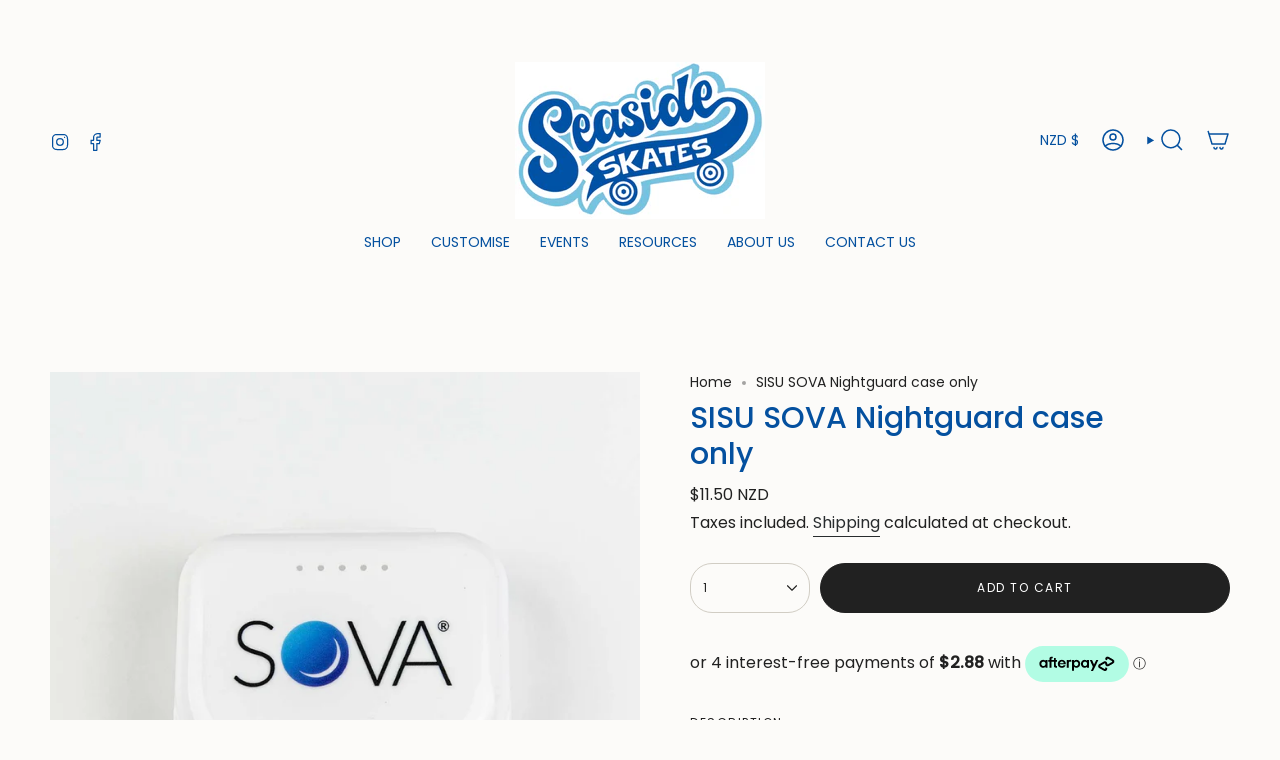

--- FILE ---
content_type: text/html; charset=utf-8
request_url: https://seasideskates.co.nz/products/sisu-sova-nightguard-case-only?section_id=api-product-grid-item
body_size: 214
content:
<div id="shopify-section-api-product-grid-item" class="shopify-section">

<div data-api-content>
<grid-item
    class="grid-item product-item  product-item--centered product-item--outer-text product-item--has-quickbuy "
    id="product-item--api-product-grid-item-10253359546561"
    data-grid-item
    data-url="/products/sisu-sova-nightguard-case-only"
    data-swap-id="true"
    
  >
    <div class="product-item__image" data-product-image>
      <a
        class="product-link"
        href="/products/sisu-sova-nightguard-case-only"
        aria-label="SISU SOVA Nightguard case only"
        data-product-link="/products/sisu-sova-nightguard-case-only"
      ><div class="product-item__bg" data-product-image-default><figure class="image-wrapper image-wrapper--cover lazy-image lazy-image--backfill is-loading" style="--aspect-ratio: 0.9090909090909091;" data-aos="img-in"
  data-aos-delay="||itemAnimationDelay||"
  data-aos-duration="800"
  data-aos-anchor="||itemAnimationAnchor||"
  data-aos-easing="ease-out-quart"><img src="//seasideskates.co.nz/cdn/shop/files/SOVA-Case-Images-01-web__53333.jpg?crop=center&amp;height=1408&amp;v=1753930488&amp;width=1280" alt="" width="1280" height="1408" loading="eager" srcset="//seasideskates.co.nz/cdn/shop/files/SOVA-Case-Images-01-web__53333.jpg?v=1753930488&amp;width=136 136w, //seasideskates.co.nz/cdn/shop/files/SOVA-Case-Images-01-web__53333.jpg?v=1753930488&amp;width=160 160w, //seasideskates.co.nz/cdn/shop/files/SOVA-Case-Images-01-web__53333.jpg?v=1753930488&amp;width=180 180w, //seasideskates.co.nz/cdn/shop/files/SOVA-Case-Images-01-web__53333.jpg?v=1753930488&amp;width=220 220w, //seasideskates.co.nz/cdn/shop/files/SOVA-Case-Images-01-web__53333.jpg?v=1753930488&amp;width=254 254w, //seasideskates.co.nz/cdn/shop/files/SOVA-Case-Images-01-web__53333.jpg?v=1753930488&amp;width=284 284w, //seasideskates.co.nz/cdn/shop/files/SOVA-Case-Images-01-web__53333.jpg?v=1753930488&amp;width=292 292w, //seasideskates.co.nz/cdn/shop/files/SOVA-Case-Images-01-web__53333.jpg?v=1753930488&amp;width=320 320w, //seasideskates.co.nz/cdn/shop/files/SOVA-Case-Images-01-web__53333.jpg?v=1753930488&amp;width=480 480w, //seasideskates.co.nz/cdn/shop/files/SOVA-Case-Images-01-web__53333.jpg?v=1753930488&amp;width=528 528w, //seasideskates.co.nz/cdn/shop/files/SOVA-Case-Images-01-web__53333.jpg?v=1753930488&amp;width=640 640w, //seasideskates.co.nz/cdn/shop/files/SOVA-Case-Images-01-web__53333.jpg?v=1753930488&amp;width=720 720w, //seasideskates.co.nz/cdn/shop/files/SOVA-Case-Images-01-web__53333.jpg?v=1753930488&amp;width=960 960w, //seasideskates.co.nz/cdn/shop/files/SOVA-Case-Images-01-web__53333.jpg?v=1753930488&amp;width=1080 1080w" sizes="500px" fetchpriority="high" class=" fit-cover is-loading ">
</figure>

&nbsp;</div></a>

      <div class="badge-box-container align--top-left body-medium"></div>
<quick-add-product>
  <div class="quick-add__holder desktop" data-quick-add-holder="10253359546561"><form method="post" action="/cart/add" id="ProductForm--api-product-grid-item-10253359546561" accept-charset="UTF-8" class="shopify-product-form" enctype="multipart/form-data"><input type="hidden" name="form_type" value="product" /><input type="hidden" name="utf8" value="✓" /><input type="hidden" name="id" value="47924095221953"><input type="hidden" name="product-id" value="10253359546561" /><input type="hidden" name="section-id" value="api-product-grid-item" /></form><button
      class="quick-add__button btn btn--solid btn--small"
      
        type="submit"
        name="add"
        form="ProductForm--api-product-grid-item-10253359546561"
        aria-label="Add to cart"
        data-add-to-cart
      
    ><span class="btn__text">Add to cart
</span>
      <span class="btn__added">&nbsp;</span>
      <span class="btn__loader">
        <svg height="18" width="18" class="svg-loader">
          <circle r="7" cx="9" cy="9" />
          <circle stroke-dasharray="87.96459430051421 87.96459430051421" r="7" cx="9" cy="9" />
        </svg>
      </span>
      <span class="btn__error" data-message-error>&nbsp;</span>
    </button></div>
</quick-add-product>

    </div>

    <div
      class="product-information"
      style="--swatch-size: var(--swatch-size-filters);"
      data-product-information
    >
      <div class="product-item__info body-medium">
        <a class="product-link" href="/products/sisu-sova-nightguard-case-only" data-product-link="/products/sisu-sova-nightguard-case-only">
          <p class="product-item__title">SISU SOVA Nightguard case only</p>

          <div class="product-item__price__holder"><div class="product-item__price" data-product-price>
<span class="price">
  
    <span class="new-price">
      
$11.50 NZD
</span>
    
  
</span>

</div>
          </div>
        </a>

<quick-add-product>
  <div class="quick-add__holder mobile" data-quick-add-holder="10253359546561"><form method="post" action="/cart/add" id="ProductForm--api-product-grid-item-10253359546561" accept-charset="UTF-8" class="shopify-product-form" enctype="multipart/form-data"><input type="hidden" name="form_type" value="product" /><input type="hidden" name="utf8" value="✓" /><input type="hidden" name="id" value="47924095221953"><input type="hidden" name="product-id" value="10253359546561" /><input type="hidden" name="section-id" value="api-product-grid-item" /></form><button
      class="quick-add__button btn btn--outline btn--small"
      
        type="submit"
        name="add"
        form="ProductForm--api-product-grid-item-10253359546561"
        aria-label="Add to cart"
        data-add-to-cart
      
    ><span class="btn__text">Add to cart
</span>
      <span class="btn__added">&nbsp;</span>
      <span class="btn__loader">
        <svg height="18" width="18" class="svg-loader">
          <circle r="7" cx="9" cy="9" />
          <circle stroke-dasharray="87.96459430051421 87.96459430051421" r="7" cx="9" cy="9" />
        </svg>
      </span>
      <span class="btn__error" data-message-error>&nbsp;</span>
    </button></div>
</quick-add-product>
</div>
    </div>
  </grid-item></div></div>